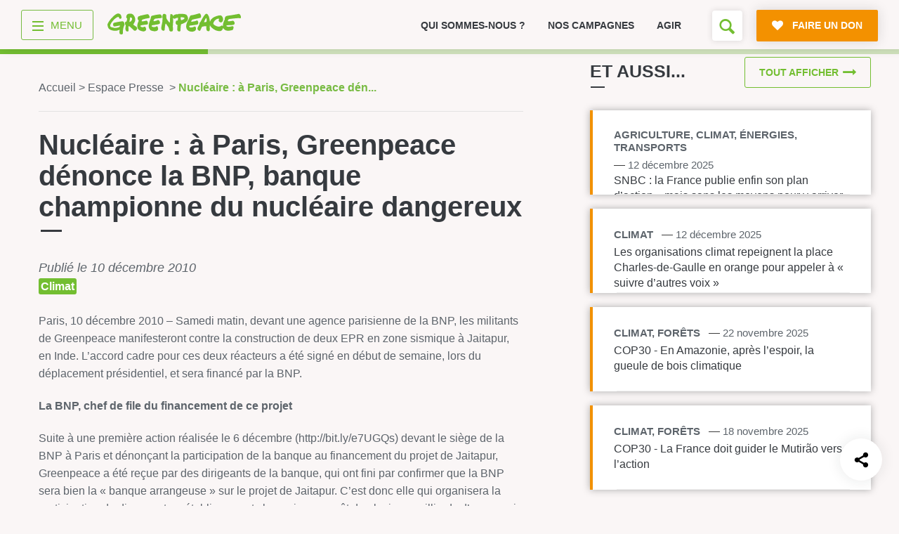

--- FILE ---
content_type: text/html; charset=UTF-8
request_url: https://www.greenpeace.fr/espace-presse/nucleaire-a-paris-greenpeace-denonce-la-bnp-banque-championne-du-nucleaire-dangereux/
body_size: 18773
content:
<!doctype html>
<html lang="fr">

	<head>
		<meta charset="UTF-8" />

		<title>Nucléaire : à Paris, Greenpeace dénonce la BNP, banque championne du nucléaire dangereux - Espace Presse Greenpeace France</title>

		<meta name="viewport" content="width=device-width, initial-scale=1.0">
		<meta name="robots" content="max-snippet:-1, max-image-preview:large, max-video-preview:-1" />
		<meta name="format-detection" content="telephone=no">
		<meta http-equiv="X-UA-Compatible" content="IE=10; IE=9; IE=EDGE" />

		
<link rel="apple-touch-icon-precomposed" sizes="16x16" href="https://cdn.greenpeace.fr/images/favicons/gp-round-16x16.png">
<link rel="apple-touch-icon-precomposed" sizes="32x32" href="https://cdn.greenpeace.fr/images/favicons/gp-round-32x32.png">
<link rel="apple-touch-icon-precomposed" sizes="180x180" href="https://cdn.greenpeace.fr/images/favicons/gp-round-180x180.png">
<link rel="apple-touch-icon-precomposed" sizes="192x192" href="https://cdn.greenpeace.fr/images/favicons/gp-round-192x192.png">
<link rel="icon" sizes="180x180" href="https://cdn.greenpeace.fr/images/favicons/gp-round-180x180.png">
<link rel="icon" sizes="192x192" href="https://cdn.greenpeace.fr/images/favicons/gp-round-192x192.png">
<link rel="shortcut icon" href="https://cdn.greenpeace.fr/images/favicons/gp-round-32x32.png">
<link rel="icon" type="image/png" sizes="32x32" href="https://cdn.greenpeace.fr/images/favicons/gp-round-32x32.png">


		<meta name="theme-color" content="#73BE31">
		<meta name="msapplication-navbutton-color" content="#73BE31">
		<meta name="apple-mobile-web-app-status-bar-style" content="#73BE31">

					<meta name="twitter:image" content="https://www.greenpeace.fr/wp-content/themes/greenpeace-theme/assets/pictures/default-twitter-thumb.jpg" />
		

		<meta property="fb:pages" content="39435457457" />

		
		<link rel="stylesheet" href="https://cdn.greenpeace.fr/fonts/greenpeace-sans-bold.css" type="text/css"/>

		<meta name='robots' content='index, follow, max-image-preview:large, max-snippet:-1, max-video-preview:-1' />
<script>
window.Env = "Production";
</script><script>(function(w,d,s,l,i){w[l]=w[l]||[];w[l].push({'gtm.start':
new Date().getTime(),event:'gtm.js'});var f=d.getElementsByTagName(s)[0],
j=d.createElement(s),dl=l!='dataLayer'?'&l='+l:'';j.async=true;j.src=
'https://www.googletagmanager.com/gtm.js?id='+i+dl;f.parentNode.insertBefore(j,f);
})(window,document,'script','dataLayer','GTM-NCVXWCZ3');</script>
	<!-- This site is optimized with the Yoast SEO plugin v23.4 - https://yoast.com/wordpress/plugins/seo/ -->
	<link rel="canonical" href="https://www.greenpeace.fr/espace-presse/nucleaire-a-paris-greenpeace-denonce-la-bnp-banque-championne-du-nucleaire-dangereux/" />
	<meta property="og:locale" content="fr_FR" />
	<meta property="og:type" content="article" />
	<meta property="og:title" content="Nucléaire : à Paris, Greenpeace dénonce la BNP, banque championne du nucléaire dangereux" />
	<meta property="og:description" content="Paris, 10 décembre 2010 – Samedi matin, devant une agence parisienne de la BNP, les militants de Greenpeace manifesteront contre la construction de deux EPR en zone sismique à Jaitapur, en Inde. L&rsquo;accord cadre pour ces deux réacteurs a été signé en début de semaine, lors du déplacement présidentiel, et sera financé par la BNP. [&hellip;]" />
	<meta property="og:url" content="https://www.greenpeace.fr/espace-presse/nucleaire-a-paris-greenpeace-denonce-la-bnp-banque-championne-du-nucleaire-dangereux/" />
	<meta property="og:site_name" content="Greenpeace France" />
	<meta property="og:image" content="https://cdn.greenpeace.fr/site/uploads/2023/05/social-default.jpg" />
	<meta property="og:image:width" content="1920" />
	<meta property="og:image:height" content="1200" />
	<meta property="og:image:type" content="image/jpeg" />
	<meta name="twitter:card" content="summary_large_image" />
	<meta name="twitter:image" content="https://cdn.greenpeace.fr/site/uploads/2023/05/social-default.jpg?_v=792553" />
	<meta name="twitter:label1" content="Durée de lecture estimée" />
	<meta name="twitter:data1" content="3 minutes" />
	<script type="application/ld+json" class="yoast-schema-graph">{"@context":"https://schema.org","@graph":[{"@type":"WebPage","@id":"https://www.greenpeace.fr/espace-presse/nucleaire-a-paris-greenpeace-denonce-la-bnp-banque-championne-du-nucleaire-dangereux/","url":"https://www.greenpeace.fr/espace-presse/nucleaire-a-paris-greenpeace-denonce-la-bnp-banque-championne-du-nucleaire-dangereux/","name":"Nucléaire : à Paris, Greenpeace dénonce la BNP, banque championne du nucléaire dangereux - Greenpeace France","isPartOf":{"@id":"https://www.greenpeace.fr/#website"},"datePublished":"2010-12-10T09:14:34+00:00","dateModified":"2010-12-10T09:14:34+00:00","breadcrumb":{"@id":"https://www.greenpeace.fr/espace-presse/nucleaire-a-paris-greenpeace-denonce-la-bnp-banque-championne-du-nucleaire-dangereux/#breadcrumb"},"inLanguage":"fr-FR","potentialAction":[{"@type":"ReadAction","target":["https://www.greenpeace.fr/espace-presse/nucleaire-a-paris-greenpeace-denonce-la-bnp-banque-championne-du-nucleaire-dangereux/"]}]},{"@type":"BreadcrumbList","@id":"https://www.greenpeace.fr/espace-presse/nucleaire-a-paris-greenpeace-denonce-la-bnp-banque-championne-du-nucleaire-dangereux/#breadcrumb","itemListElement":[{"@type":"ListItem","position":1,"name":"Accueil","item":"https://www.greenpeace.fr/"},{"@type":"ListItem","position":2,"name":"Communiqués de presse","item":"https://www.greenpeace.fr/press_release/"},{"@type":"ListItem","position":3,"name":"Nucléaire : à Paris, Greenpeace dénonce la BNP, banque championne du nucléaire dangereux"}]},{"@type":"WebSite","@id":"https://www.greenpeace.fr/#website","url":"https://www.greenpeace.fr/","name":"Greenpeace France","description":"Rejoignez le mouvement","potentialAction":[{"@type":"SearchAction","target":{"@type":"EntryPoint","urlTemplate":"https://www.greenpeace.fr/?s={search_term_string}"},"query-input":{"@type":"PropertyValueSpecification","valueRequired":true,"valueName":"search_term_string"}}],"inLanguage":"fr-FR"}]}</script>
	<!-- / Yoast SEO plugin. -->


<link rel='dns-prefetch' href='//cdn.greenpeace.fr' />
<link rel='dns-prefetch' href='//don.greenpeace.fr' />
<link rel='stylesheet' id='wp-block-library-css' href='https://www.greenpeace.fr/wp-includes/css/dist/block-library/style.min.css' type='text/css' media='all' />
<style id='elasticpress-related-posts-style-inline-css' type='text/css'>
.editor-styles-wrapper .wp-block-elasticpress-related-posts ul,.wp-block-elasticpress-related-posts ul{list-style-type:none;padding:0}.editor-styles-wrapper .wp-block-elasticpress-related-posts ul li a>div{display:inline}

</style>
<style id='classic-theme-styles-inline-css' type='text/css'>
/*! This file is auto-generated */
.wp-block-button__link{color:#fff;background-color:#32373c;border-radius:9999px;box-shadow:none;text-decoration:none;padding:calc(.667em + 2px) calc(1.333em + 2px);font-size:1.125em}.wp-block-file__button{background:#32373c;color:#fff;text-decoration:none}
</style>
<style id='global-styles-inline-css' type='text/css'>
:root{--wp--preset--aspect-ratio--square: 1;--wp--preset--aspect-ratio--4-3: 4/3;--wp--preset--aspect-ratio--3-4: 3/4;--wp--preset--aspect-ratio--3-2: 3/2;--wp--preset--aspect-ratio--2-3: 2/3;--wp--preset--aspect-ratio--16-9: 16/9;--wp--preset--aspect-ratio--9-16: 9/16;--wp--preset--color--black: #000000;--wp--preset--color--cyan-bluish-gray: #abb8c3;--wp--preset--color--white: #ffffff;--wp--preset--color--pale-pink: #f78da7;--wp--preset--color--vivid-red: #cf2e2e;--wp--preset--color--luminous-vivid-orange: #ff6900;--wp--preset--color--luminous-vivid-amber: #fcb900;--wp--preset--color--light-green-cyan: #7bdcb5;--wp--preset--color--vivid-green-cyan: #00d084;--wp--preset--color--pale-cyan-blue: #8ed1fc;--wp--preset--color--vivid-cyan-blue: #0693e3;--wp--preset--color--vivid-purple: #9b51e0;--wp--preset--gradient--vivid-cyan-blue-to-vivid-purple: linear-gradient(135deg,rgba(6,147,227,1) 0%,rgb(155,81,224) 100%);--wp--preset--gradient--light-green-cyan-to-vivid-green-cyan: linear-gradient(135deg,rgb(122,220,180) 0%,rgb(0,208,130) 100%);--wp--preset--gradient--luminous-vivid-amber-to-luminous-vivid-orange: linear-gradient(135deg,rgba(252,185,0,1) 0%,rgba(255,105,0,1) 100%);--wp--preset--gradient--luminous-vivid-orange-to-vivid-red: linear-gradient(135deg,rgba(255,105,0,1) 0%,rgb(207,46,46) 100%);--wp--preset--gradient--very-light-gray-to-cyan-bluish-gray: linear-gradient(135deg,rgb(238,238,238) 0%,rgb(169,184,195) 100%);--wp--preset--gradient--cool-to-warm-spectrum: linear-gradient(135deg,rgb(74,234,220) 0%,rgb(151,120,209) 20%,rgb(207,42,186) 40%,rgb(238,44,130) 60%,rgb(251,105,98) 80%,rgb(254,248,76) 100%);--wp--preset--gradient--blush-light-purple: linear-gradient(135deg,rgb(255,206,236) 0%,rgb(152,150,240) 100%);--wp--preset--gradient--blush-bordeaux: linear-gradient(135deg,rgb(254,205,165) 0%,rgb(254,45,45) 50%,rgb(107,0,62) 100%);--wp--preset--gradient--luminous-dusk: linear-gradient(135deg,rgb(255,203,112) 0%,rgb(199,81,192) 50%,rgb(65,88,208) 100%);--wp--preset--gradient--pale-ocean: linear-gradient(135deg,rgb(255,245,203) 0%,rgb(182,227,212) 50%,rgb(51,167,181) 100%);--wp--preset--gradient--electric-grass: linear-gradient(135deg,rgb(202,248,128) 0%,rgb(113,206,126) 100%);--wp--preset--gradient--midnight: linear-gradient(135deg,rgb(2,3,129) 0%,rgb(40,116,252) 100%);--wp--preset--font-size--small: 13px;--wp--preset--font-size--medium: 20px;--wp--preset--font-size--large: 36px;--wp--preset--font-size--x-large: 42px;--wp--preset--spacing--20: 0.44rem;--wp--preset--spacing--30: 0.67rem;--wp--preset--spacing--40: 1rem;--wp--preset--spacing--50: 1.5rem;--wp--preset--spacing--60: 2.25rem;--wp--preset--spacing--70: 3.38rem;--wp--preset--spacing--80: 5.06rem;--wp--preset--shadow--natural: 6px 6px 9px rgba(0, 0, 0, 0.2);--wp--preset--shadow--deep: 12px 12px 50px rgba(0, 0, 0, 0.4);--wp--preset--shadow--sharp: 6px 6px 0px rgba(0, 0, 0, 0.2);--wp--preset--shadow--outlined: 6px 6px 0px -3px rgba(255, 255, 255, 1), 6px 6px rgba(0, 0, 0, 1);--wp--preset--shadow--crisp: 6px 6px 0px rgba(0, 0, 0, 1);}:where(.is-layout-flex){gap: 0.5em;}:where(.is-layout-grid){gap: 0.5em;}body .is-layout-flex{display: flex;}.is-layout-flex{flex-wrap: wrap;align-items: center;}.is-layout-flex > :is(*, div){margin: 0;}body .is-layout-grid{display: grid;}.is-layout-grid > :is(*, div){margin: 0;}:where(.wp-block-columns.is-layout-flex){gap: 2em;}:where(.wp-block-columns.is-layout-grid){gap: 2em;}:where(.wp-block-post-template.is-layout-flex){gap: 1.25em;}:where(.wp-block-post-template.is-layout-grid){gap: 1.25em;}.has-black-color{color: var(--wp--preset--color--black) !important;}.has-cyan-bluish-gray-color{color: var(--wp--preset--color--cyan-bluish-gray) !important;}.has-white-color{color: var(--wp--preset--color--white) !important;}.has-pale-pink-color{color: var(--wp--preset--color--pale-pink) !important;}.has-vivid-red-color{color: var(--wp--preset--color--vivid-red) !important;}.has-luminous-vivid-orange-color{color: var(--wp--preset--color--luminous-vivid-orange) !important;}.has-luminous-vivid-amber-color{color: var(--wp--preset--color--luminous-vivid-amber) !important;}.has-light-green-cyan-color{color: var(--wp--preset--color--light-green-cyan) !important;}.has-vivid-green-cyan-color{color: var(--wp--preset--color--vivid-green-cyan) !important;}.has-pale-cyan-blue-color{color: var(--wp--preset--color--pale-cyan-blue) !important;}.has-vivid-cyan-blue-color{color: var(--wp--preset--color--vivid-cyan-blue) !important;}.has-vivid-purple-color{color: var(--wp--preset--color--vivid-purple) !important;}.has-black-background-color{background-color: var(--wp--preset--color--black) !important;}.has-cyan-bluish-gray-background-color{background-color: var(--wp--preset--color--cyan-bluish-gray) !important;}.has-white-background-color{background-color: var(--wp--preset--color--white) !important;}.has-pale-pink-background-color{background-color: var(--wp--preset--color--pale-pink) !important;}.has-vivid-red-background-color{background-color: var(--wp--preset--color--vivid-red) !important;}.has-luminous-vivid-orange-background-color{background-color: var(--wp--preset--color--luminous-vivid-orange) !important;}.has-luminous-vivid-amber-background-color{background-color: var(--wp--preset--color--luminous-vivid-amber) !important;}.has-light-green-cyan-background-color{background-color: var(--wp--preset--color--light-green-cyan) !important;}.has-vivid-green-cyan-background-color{background-color: var(--wp--preset--color--vivid-green-cyan) !important;}.has-pale-cyan-blue-background-color{background-color: var(--wp--preset--color--pale-cyan-blue) !important;}.has-vivid-cyan-blue-background-color{background-color: var(--wp--preset--color--vivid-cyan-blue) !important;}.has-vivid-purple-background-color{background-color: var(--wp--preset--color--vivid-purple) !important;}.has-black-border-color{border-color: var(--wp--preset--color--black) !important;}.has-cyan-bluish-gray-border-color{border-color: var(--wp--preset--color--cyan-bluish-gray) !important;}.has-white-border-color{border-color: var(--wp--preset--color--white) !important;}.has-pale-pink-border-color{border-color: var(--wp--preset--color--pale-pink) !important;}.has-vivid-red-border-color{border-color: var(--wp--preset--color--vivid-red) !important;}.has-luminous-vivid-orange-border-color{border-color: var(--wp--preset--color--luminous-vivid-orange) !important;}.has-luminous-vivid-amber-border-color{border-color: var(--wp--preset--color--luminous-vivid-amber) !important;}.has-light-green-cyan-border-color{border-color: var(--wp--preset--color--light-green-cyan) !important;}.has-vivid-green-cyan-border-color{border-color: var(--wp--preset--color--vivid-green-cyan) !important;}.has-pale-cyan-blue-border-color{border-color: var(--wp--preset--color--pale-cyan-blue) !important;}.has-vivid-cyan-blue-border-color{border-color: var(--wp--preset--color--vivid-cyan-blue) !important;}.has-vivid-purple-border-color{border-color: var(--wp--preset--color--vivid-purple) !important;}.has-vivid-cyan-blue-to-vivid-purple-gradient-background{background: var(--wp--preset--gradient--vivid-cyan-blue-to-vivid-purple) !important;}.has-light-green-cyan-to-vivid-green-cyan-gradient-background{background: var(--wp--preset--gradient--light-green-cyan-to-vivid-green-cyan) !important;}.has-luminous-vivid-amber-to-luminous-vivid-orange-gradient-background{background: var(--wp--preset--gradient--luminous-vivid-amber-to-luminous-vivid-orange) !important;}.has-luminous-vivid-orange-to-vivid-red-gradient-background{background: var(--wp--preset--gradient--luminous-vivid-orange-to-vivid-red) !important;}.has-very-light-gray-to-cyan-bluish-gray-gradient-background{background: var(--wp--preset--gradient--very-light-gray-to-cyan-bluish-gray) !important;}.has-cool-to-warm-spectrum-gradient-background{background: var(--wp--preset--gradient--cool-to-warm-spectrum) !important;}.has-blush-light-purple-gradient-background{background: var(--wp--preset--gradient--blush-light-purple) !important;}.has-blush-bordeaux-gradient-background{background: var(--wp--preset--gradient--blush-bordeaux) !important;}.has-luminous-dusk-gradient-background{background: var(--wp--preset--gradient--luminous-dusk) !important;}.has-pale-ocean-gradient-background{background: var(--wp--preset--gradient--pale-ocean) !important;}.has-electric-grass-gradient-background{background: var(--wp--preset--gradient--electric-grass) !important;}.has-midnight-gradient-background{background: var(--wp--preset--gradient--midnight) !important;}.has-small-font-size{font-size: var(--wp--preset--font-size--small) !important;}.has-medium-font-size{font-size: var(--wp--preset--font-size--medium) !important;}.has-large-font-size{font-size: var(--wp--preset--font-size--large) !important;}.has-x-large-font-size{font-size: var(--wp--preset--font-size--x-large) !important;}
:where(.wp-block-post-template.is-layout-flex){gap: 1.25em;}:where(.wp-block-post-template.is-layout-grid){gap: 1.25em;}
:where(.wp-block-columns.is-layout-flex){gap: 2em;}:where(.wp-block-columns.is-layout-grid){gap: 2em;}
:root :where(.wp-block-pullquote){font-size: 1.5em;line-height: 1.6;}
</style>
<link rel='stylesheet' id='main-styles-css' href='https://www.greenpeace.fr/wp-content/themes/greenpeace-theme/dist/index.bundle.css' type='text/css' media='all' />
<link rel='stylesheet' id='elasticpress-facets-css' href='https://www.greenpeace.fr/wp-content/plugins/elasticpress/dist/css/facets-styles.css' type='text/css' media='all' />
<script type="text/javascript" src="https://cdn.greenpeace.fr/js/global/main.min.js" id="gpf-js"></script>
<script type="text/javascript" src="https://www.greenpeace.fr/wp-includes/js/jquery/jquery.min.js" id="jquery-core-js"></script>
<script type="text/javascript" src="https://www.greenpeace.fr/wp-includes/js/jquery/jquery-migrate.min.js" id="jquery-migrate-js"></script>
<link rel="https://api.w.org/" href="https://www.greenpeace.fr/wp-json/" /><link rel="alternate" title="oEmbed (JSON)" type="application/json+oembed" href="https://www.greenpeace.fr/wp-json/oembed/1.0/embed?url=https%3A%2F%2Fwww.greenpeace.fr%2Fespace-presse%2Fnucleaire-a-paris-greenpeace-denonce-la-bnp-banque-championne-du-nucleaire-dangereux%2F" />
<link rel="alternate" title="oEmbed (XML)" type="text/xml+oembed" href="https://www.greenpeace.fr/wp-json/oembed/1.0/embed?url=https%3A%2F%2Fwww.greenpeace.fr%2Fespace-presse%2Fnucleaire-a-paris-greenpeace-denonce-la-bnp-banque-championne-du-nucleaire-dangereux%2F&#038;format=xml" />
<meta name="facebook-domain-verification" content="f0puvwtj21pevifa200cu0l7wqe1vq" />
<meta name="p:domain_verify" content="51538d826e096214463607a3a35f1d2a"/>
<link rel="amphtml" href="https://www.greenpeace.fr/espace-presse/nucleaire-a-paris-greenpeace-denonce-la-bnp-banque-championne-du-nucleaire-dangereux/?amp=1" />		<style type="text/css" id="wp-custom-css">
			@media (max-width: 540px){
header .top-level-2-box {
	height: 60px !important;
}	

.no-top-menu-main-links header .top-level-2-box {
    height: 0px !important;
}


}
			</style>
		

	</head>



	<body class="press_release-template-default single single-press_release postid-7933 no-top-menu-1"
		  data-analytics="type-press topic-pr theme-climat"
		  data-bb-nav_template="Espace Presse"
		  data-bb-nav_category_1="Nucléaire : à Paris, Greenpeace dénonce la BNP, banque championne du nucléaire dangereux"
		  data-bb-nav_category_2=""
		  >
		<!-- Google Tag Manager (noscript) -->
<noscript><iframe src="https://www.googletagmanager.com/ns.html?id=GTM-NCVXWCZ3"
height="0" width="0" style="display:none;visibility:hidden"></iframe></noscript>
<!-- End Google Tag Manager (noscript) -->

		<div class="skip-links">
			<ul>
				<li><a href="#main-navigation">Aller au menu</a></li>
				<li><a href="#main-content">Aller au contenu principal</a></li>
				<li><a href="#header-search">Faire une recherche sur le site</a></li>
			</ul>
		</div>

		<div id="wrapper">

							

<header class="main-header">

	<div class="container top-level-2-box">
		<div class="top-level-2 clearfix">
			<div class="nav-box">
				<div class="nav-wrapper">
										<a href="#" title="menu" class="menu-btn">
    <div class="menu-toggle-wrapper">
        <div id="menu-toggle-top"></div>
        <div id="menu-toggle"></div>
        <div id="menu-toggle-bottom"></div>
    </div>
    <span class="menu-label">menu</span>
</a>

					

										<div class="logo-box">
						<a href="https://www.greenpeace.fr/" data-bb="clic_menu" data-bb-position="header" data-bb-event-label="logo Greenpeace">
							<span class="logo"><span class="sr-only">Greenpeace</span></span>
						</a>
					</div>
									</div>
			</div>

			<div class="small-menu-box">
								<div class="swiper-container swiper-container-mob">
    <ul class="small-menu swiper-wrapper">
            <li class=" swiper-slide">
            <a href="https://www.greenpeace.fr/connaitre-greenpeace/" data-bb="clic_menu" data-bb-position="header" data-bb-event-label="Qui sommes-nous ?">
                Qui sommes-nous ?
            </a>
        </li>
            <li class=" swiper-slide">
            <a href="https://www.greenpeace.fr/nos-campagnes/" data-bb="clic_menu" data-bb-position="header" data-bb-event-label="Nos campagnes">
                Nos campagnes
            </a>
        </li>
            <li class=" swiper-slide">
            <a href="https://www.greenpeace.fr/agir/" data-bb="clic_menu" data-bb-position="header" data-bb-event-label="Agir">
                Agir
            </a>
        </li>
        </ul>
    <div class="slide-pagination"></div>
</div>
				
				<div class="right-box" id="header-search">
																<div class="search-box">
    <!--
         <form action="https://www.greenpeace.fr" class="form-search" data-bb="search">
         <div class="field-wrap">
         <h2 class="search-field-label-mobile">Vous cherchez quelque chose ?</h2>
         <input name="s" type="text" placeholder="" class="search-field" autofocus />

         <span class="big-placeholder">
         Rechercher ...
         </span>

         <button type="submit" class="search-btn icon-search"><span class="sr-only">Rechercher</span></button>
         <button type="submit" class="btn icon-search secondary-btn search-field-btn-mobile" >Rechercher</button>
         </div>
         </form>
    -->

    <button class="open-search-form icon-search" aria-label="Formulaire de recherche"></button>

</div>

										
										<a href="https://don.greenpeace.fr/pour-un-futur-durable-ensemble/" class="btn primary-btn icon-heart donate-link rgive-button"
   data-bb="clic_cta_action" data-bb-event-label="faire un don">
    <span>
        Faire un don
    </span>
</a>

									</div>
			</div>
		</div>
	</div>

</header>



<nav id="main-navigation">

	<div class="container clearfix">

		<div class="navigation-box navigation-box--v2 on-big-tablets">

					            <ul class="menu-column">

                                                            <li class="menu-box">
                            <a href="https://www.greenpeace.fr/" class="menu-category"  data-bb="clic_menu" data-bb-position="header" data-bb-event-label="Accueil">Accueil</a>

                                                    </li>
                                            <li class="menu-box">
                            <a href="https://www.greenpeace.fr/connaitre-greenpeace/" class="menu-category"  data-bb="clic_menu" data-bb-position="header" data-bb-event-label="Découvrir">Découvrir</a>

                                                            <div class="sub-menu">
                                    <ul>
                                                                                    <li><a href="https://www.greenpeace.fr/connaitre-greenpeace/mission/" class="menu-item menu-item-type-post_type menu-item-object-page menu-item-772999"  data-bb="clic_menu" data-bb-position="header" data-bb-event-label="Mission">Mission</a></li>
                                                                                    <li><a href="https://www.greenpeace.fr/connaitre-greenpeace/valeurs/" class="menu-item menu-item-type-post_type menu-item-object-page menu-item-773006"  data-bb="clic_menu" data-bb-position="header" data-bb-event-label="Valeurs">Valeurs</a></li>
                                                                                    <li><a href="https://www.greenpeace.fr/connaitre-greenpeace/methode/" class="menu-item menu-item-type-post_type menu-item-object-page menu-item-773005"  data-bb="clic_menu" data-bb-position="header" data-bb-event-label="Méthode">Méthode</a></li>
                                                                                    <li><a href="https://www.greenpeace.fr/connaitre-greenpeace/transparence-financiere/" class="menu-item menu-item-type-post_type menu-item-object-page menu-item-773001"  data-bb="clic_menu" data-bb-position="header" data-bb-event-label="Transparence financière">Transparence financière</a></li>
                                                                                    <li><a href="https://www.greenpeace.fr/connaitre-greenpeace/vie-associative/" class="menu-item menu-item-type-post_type menu-item-object-page menu-item-773002"  data-bb="clic_menu" data-bb-position="header" data-bb-event-label="Fonctionnement">Fonctionnement</a></li>
                                                                                    <li><a href="https://www.greenpeace.fr/connaitre-greenpeace/historique/" class="menu-item menu-item-type-post_type menu-item-object-page menu-item-773003"  data-bb="clic_menu" data-bb-position="header" data-bb-event-label="Histoire &amp; victoires">Histoire & victoires</a></li>
                                                                                    <li><a href="https://www.greenpeace.fr/connaitre-greenpeace/bateaux-greenpeace/" class="menu-item menu-item-type-post_type menu-item-object-page menu-item-773004"  data-bb="clic_menu" data-bb-position="header" data-bb-event-label="Nos bateaux">Nos bateaux</a></li>
                                                                            </ul>
                                </div>
                                                    </li>
                    
                
            </ul>
        
    				            <ul class="menu-column">

                                                            <li class="menu-box">
                            <a href="https://www.greenpeace.fr/nos-campagnes/" class="menu-category"  data-bb="clic_menu" data-bb-position="header" data-bb-event-label="S’informer">S’informer</a>

                                                            <div class="sub-menu">
                                    <ul>
                                                                                    <li><a href="https://www.greenpeace.fr/economie-social/" class="menu-item menu-item-type-post_type menu-item-object-thematic menu-item-773531"  data-bb="clic_menu" data-bb-position="header" data-bb-event-label="Économie et social">Économie et social</a></li>
                                                                                    <li><a href="https://www.greenpeace.fr/dereglement-climatique/" class="menu-item menu-item-type-post_type menu-item-object-thematic menu-item-773529"  data-bb="clic_menu" data-bb-position="header" data-bb-event-label="Climat">Climat</a></li>
                                                                                    <li><a href="https://www.greenpeace.fr/energies/" class="menu-item menu-item-type-post_type menu-item-object-thematic menu-item-773532"  data-bb="clic_menu" data-bb-position="header" data-bb-event-label="Énergies">Énergies</a></li>
                                                                                    <li><a href="https://www.greenpeace.fr/agriculture-ecologique/" class="menu-item menu-item-type-post_type menu-item-object-thematic menu-item-773528"  data-bb="clic_menu" data-bb-position="header" data-bb-event-label="Agriculture">Agriculture</a></li>
                                                                                    <li><a href="https://www.greenpeace.fr/deforestation/" class="menu-item menu-item-type-post_type menu-item-object-thematic menu-item-773530"  data-bb="clic_menu" data-bb-position="header" data-bb-event-label="Forêts">Forêts</a></li>
                                                                                    <li><a href="https://www.greenpeace.fr/protection-des-oceans/" class="menu-item menu-item-type-post_type menu-item-object-thematic menu-item-773012"  data-bb="clic_menu" data-bb-position="header" data-bb-event-label="Océans">Océans</a></li>
                                                                                    <li><a href="https://www.greenpeace.fr/transports/" class="menu-item menu-item-type-post_type menu-item-object-thematic menu-item-773535"  data-bb="clic_menu" data-bb-position="header" data-bb-event-label="Transports">Transports</a></li>
                                                                                    <li><a href="https://www.greenpeace.fr/paix-et-justice/" class="menu-item menu-item-type-post_type menu-item-object-thematic menu-item-773534"  data-bb="clic_menu" data-bb-position="header" data-bb-event-label="Paix et justice">Paix et justice</a></li>
                                                                                    <li><a href="/?s=&type=post_news&date=1" class="menu-item menu-item-type-custom menu-item-object-custom menu-item-773014"  data-bb="clic_menu" data-bb-position="header" data-bb-event-label="Toutes nos actus">Toutes nos actus</a></li>
                                                                                    <li><a href="/?s=&type=press_release" class="menu-item menu-item-type-custom menu-item-object-custom menu-item-773015"  data-bb="clic_menu" data-bb-position="header" data-bb-event-label="Tous nos communiqués de presse">Tous nos communiqués de presse</a></li>
                                                                                    <li><a href="https://www.greenpeace.fr/publications-rapports-scientifiques/" class="menu-item menu-item-type-post_type menu-item-object-page menu-item-773016"  data-bb="clic_menu" data-bb-position="header" data-bb-event-label="Tous nos rapports">Tous nos rapports</a></li>
                                                                                    <li><a href="/campagnes" class="menu-item menu-item-type-custom menu-item-object-custom menu-item-773017"  data-bb="clic_menu" data-bb-position="header" data-bb-event-label="Toutes nos campagnes">Toutes nos campagnes</a></li>
                                                                            </ul>
                                </div>
                                                    </li>
                    
                
            </ul>
        
    				            <ul class="menu-column">

                                                            <li class="menu-box">
                            <a href="https://www.greenpeace.fr/agir/" class="menu-category"  data-bb="clic_menu" data-bb-position="header" data-bb-event-label="Agir">Agir</a>

                                                            <div class="sub-menu">
                                    <ul>
                                                                                    <li><a href="https://www.greenpeace.fr/agir/abonnement-newsletter/" class="menu-item menu-item-type-post_type menu-item-object-page menu-item-773019"  data-bb="clic_menu" data-bb-position="header" data-bb-event-label="S’abonner à la newsletter">S’abonner à la newsletter</a></li>
                                                                                    <li><a href="https://www.greenpeace.fr/agir/suivre-reseaux-sociaux/" class="menu-item menu-item-type-post_type menu-item-object-page menu-item-773020"  data-bb="clic_menu" data-bb-position="header" data-bb-event-label="Nous suivre sur les réseaux sociaux">Nous suivre sur les réseaux sociaux</a></li>
                                                                                    <li><a href="https://www.greenpeace.fr/nos-campagnes/" class="menu-item menu-item-type-post_type menu-item-object-campaign menu-item-773021"  data-bb="clic_menu" data-bb-position="header" data-bb-event-label="Signer nos pétitions">Signer nos pétitions</a></li>
                                                                                    <li><a href="https://www.greenpeace.fr/agir/" class="menu-item menu-item-type-post_type menu-item-object-page menu-item-773022"  data-bb="clic_menu" data-bb-position="header" data-bb-event-label="Agir au quotidien">Agir au quotidien</a></li>
                                                                                    <li><a href="https://don.greenpeace.fr/" class="menu-item menu-item-type-custom menu-item-object-custom menu-item-773023"  data-bb="clic_menu" data-bb-position="header" data-bb-event-label="Faire un don">Faire un don</a></li>
                                                                                    <li><a href="https://www.greenpeace.fr/legs-donation-assurance-vie/" class="menu-item menu-item-type-post_type menu-item-object-page menu-item-773024"  data-bb="clic_menu" data-bb-position="header" data-bb-event-label="Faire un legs à notre association">Faire un legs à notre association</a></li>
                                                                                    <li><a href="https://www.greenpeace.fr/philanthropie/" class="menu-item menu-item-type-post_type menu-item-object-page menu-item-773025"  data-bb="clic_menu" data-bb-position="header" data-bb-event-label="Philanthropie et mécénat">Philanthropie et mécénat</a></li>
                                                                                    <li><a href="/groupes-locaux/" class="menu-item menu-item-type-custom menu-item-object-custom menu-item-773114"  data-bb="clic_menu" data-bb-position="header" data-bb-event-label="Devenir bénévole">Devenir bénévole</a></li>
                                                                            </ul>
                                </div>
                                                    </li>
                    
                
            </ul>
        
    				            <ul class="menu-column">

                                                            <li class="menu-box">
                            <a href="https://www.greenpeace.fr/contact/" class="menu-category"  data-bb="clic_menu" data-bb-position="header" data-bb-event-label="Vos questions sur …">Vos questions sur …</a>

                                                            <div class="sub-menu">
                                    <ul>
                                                                                    <li><a href="/?s=&type=faq&taxo_name=topic&taxo_value=ra" class="menu-item menu-item-type-custom menu-item-object-custom menu-item-773032"  data-bb="clic_menu" data-bb-position="header" data-bb-event-label="L’adhésion">L’adhésion</a></li>
                                                                                    <li><a href="/?s=&type=faq&taxo_name=topic&taxo_value=rh" class="menu-item menu-item-type-custom menu-item-object-custom menu-item-773033"  data-bb="clic_menu" data-bb-position="header" data-bb-event-label="Le recrutement">Le recrutement</a></li>
                                                                                    <li><a href="/?s=&type=faq&taxo_name=topic&taxo_value=bv" class="menu-item menu-item-type-custom menu-item-object-custom menu-item-773034"  data-bb="clic_menu" data-bb-position="header" data-bb-event-label="Le bénévolat">Le bénévolat</a></li>
                                                                                    <li><a href="/?s=&type=faq&taxo_name=topic&taxo_value=gp" class="menu-item menu-item-type-custom menu-item-object-custom menu-item-773035"  data-bb="clic_menu" data-bb-position="header" data-bb-event-label="Greenpeace">Greenpeace</a></li>
                                                                                    <li><a href="/?s=&type=faq&taxo_name=topic&taxo_value=ca" class="menu-item menu-item-type-custom menu-item-object-custom menu-item-773036"  data-bb="clic_menu" data-bb-position="header" data-bb-event-label="Nos campagnes">Nos campagnes</a></li>
                                                                                    <li><a href="https://www.greenpeace.fr/contact/" class="menu-item menu-item-type-post_type menu-item-object-page menu-item-773037"  data-bb="clic_menu" data-bb-position="header" data-bb-event-label="Nous contacter">Nous contacter</a></li>
                                                                            </ul>
                                </div>
                                                    </li>
                    
                
            </ul>
        
    				            <ul class="menu-column">

                                                            <li class="menu-box">
                            <a href="https://www.greenpeace.fr/groupes-locaux/" class="menu-category"  data-bb="clic_menu" data-bb-position="header" data-bb-event-label="Groupes locaux">Groupes locaux</a>

                                                            <div class="sub-menu">
                                    <ul>
                                                                                    <li><a href="https://www.greenpeace.fr/groupes-locaux/carte-groupes-locaux/" class="menu-item menu-item-type-post_type menu-item-object-page menu-item-773028"  data-bb="clic_menu" data-bb-position="header" data-bb-event-label="Carte des groupes locaux">Carte des groupes locaux</a></li>
                                                                                    <li><a href="https://www.greenpeace.fr/groupes-locaux/notre-offre-d-implication/" class="menu-item menu-item-type-post_type menu-item-object-page menu-item-773029"  data-bb="clic_menu" data-bb-position="header" data-bb-event-label="Offre d’implication">Offre d’implication</a></li>
                                                                            </ul>
                                </div>
                                                    </li>
                                            <li class="menu-box">
                            <a href="https://www.greenpeace.fr/espace-presse/" class="menu-category"  data-bb="clic_menu" data-bb-position="header" data-bb-event-label="Espace presse">Espace presse</a>

                                                    </li>
                                            <li class="menu-box">
                            <a href="https://emploi.greenpeace.fr/" class="menu-category"  data-bb="clic_menu" data-bb-position="header" data-bb-event-label="Espace Recrutement">Espace Recrutement</a>

                                                            <div class="sub-menu">
                                    <ul>
                                                                                    <li><a href="https://emploi.greenpeace.fr/jobs" class="menu-item menu-item-type-custom menu-item-object-custom menu-item-773040"  data-bb="clic_menu" data-bb-position="header" data-bb-event-label="Nos offres d’emploi">Nos offres d’emploi</a></li>
                                                                            </ul>
                                </div>
                                                    </li>
                    
                
            </ul>
        
    
</div>

				<div class="navigation-box on-mobile">
							<div class="menu-half">
					<div class="menu-column menu_level_1">
											<div class="menu-box">
							<a href="https://greenpeace.fr/" class="menu-category"  data-bb="clic_menu" data-bb-position="header" data-bb-event-label="Accueil">Accueil</a>
						</div>
										</div>
				</div>
							<div class="menu-half">
					<div class="menu-column menu_level_2">
											<div class="menu-box">
							<a href="/connaitre-greenpeace" class="menu-category"  data-bb="clic_menu" data-bb-position="header" data-bb-event-label="Qui sommes-nous ?">Qui sommes-nous ?</a>
						</div>
											<div class="menu-box">
							<a href="/nos-campagnes" class="menu-category"  data-bb="clic_menu" data-bb-position="header" data-bb-event-label="Nos campagnes">Nos campagnes</a>
						</div>
											<div class="menu-box">
							<a href="/agir" class="menu-category"  data-bb="clic_menu" data-bb-position="header" data-bb-event-label="Agir">Agir</a>
						</div>
										</div>
				</div>
							<div class="menu-half">
					<div class="menu-column menu_level_1">
											<div class="menu-box">
							<a href="https://www.greenpeace.fr/groupes-locaux/" class="menu-category"  data-bb="clic_menu" data-bb-position="header" data-bb-event-label="Groupes locaux">Groupes locaux</a>
						</div>
											<div class="menu-box">
							<a href="/faqs" class="menu-category"  data-bb="clic_menu" data-bb-position="header" data-bb-event-label="Faqs">Faqs</a>
						</div>
										</div>
				</div>
					</div>
	</div>
	<div class="nav-copyright"><a href="https://don.greenpeace.fr/pour-un-futur-durable-ensemble/" class="btn primary-btn icon-heart donate-link rgive-button" data-bb="clic_cta_action" data-bb-event-label="faire un don"><span>faire un don</span></a></div>
</nav>

			
						<div class="share-all">
    <i class="icon-share"></i>

    <ul>
        <li>
            <a target="_blank" href="https://www.facebook.com/sharer/sharer.php?u=https%3A%2F%2Fwww.greenpeace.fr%2Fespace-presse%2Fnucleaire-a-paris-greenpeace-denonce-la-bnp-banque-championne-du-nucleaire-dangereux%2F" class="icon-facebook" data-bb="clic_reseaux_sociaux" data-bb-event-label="facebook" title="facebook"></a>
        </li>
        <li>
            <a target="_blank" href="https://api.whatsapp.com/send?text=https%3A%2F%2Fwww.greenpeace.fr%2Fespace-presse%2Fnucleaire-a-paris-greenpeace-denonce-la-bnp-banque-championne-du-nucleaire-dangereux%2F" class="icon-whatsapp" title="Whatsapp" data-bb="clic_reseaux_sociaux" data-bb-event-label="Whatsapp">
                <span class="sr-only">
                    Partager sur Google Currents
                </span>
            </a>
        </li>

    </ul>

</div>


			
						<a href="https://don.greenpeace.fr/pour-un-futur-durable-ensemble/" class="btn primary-btn icon-heart donate-link-mobile rgive-button" data-bb="clic_cta_action" data-bb-event-label="faire un don"><span>faire un don</span></a>

			
			<main id="main-content">
				
				
			<div class="reading-progress"></div>
	

	
<div class="publication ">
  <div class="container has-slider">
		<div class="row two-in-row">
			<div class="row-item item-big ">
				<div class="row-inner">


		  <article class="boxed-content">

					<nav>
	<div class="breadcrumbs">
		<ul>
			<li><a href="https://www.greenpeace.fr">Accueil</a></li>
							<li>
					<a href="https://www.greenpeace.fr/espace-presse">Espace Presse</a>
				</li>
						<li>
				<span class="colored"> Nucléaire : à Paris, Greenpeace dén... </span>
			</li>
		</ul>
	</div>
</nav>


		

		
									<h1 class="spanlookh2 bottom-line">Nucléaire : à Paris, Greenpeace dénonce la BNP, banque championne du nucléaire dangereux</h1>
					
		
		<div class="meta">

				
				


															<time>
							<em>Publié le 10 décembre 2010</em>
						</time>
									
				
				
									
											<p><span class="mark"> <strong>Climat</strong></span></p>
									


				</div>


	<section class="accordion-box">
        
														<p>Paris, 10 décembre 2010 – Samedi matin, devant une agence parisienne de la BNP, les militants de Greenpeace manifesteront contre la construction de deux EPR en zone sismique à Jaitapur, en Inde. L&rsquo;accord cadre pour ces deux réacteurs a été signé en début de semaine, lors du déplacement présidentiel, et sera financé par la BNP.</p>
<p><b>La BNP, chef de file du financement de ce projet</b></p>
<p>Suite à une première action réalisée le 6 décembre (http://bit.ly/e7UGQs) devant le siège de la BNP à Paris et dénonçant la participation de la banque au financement du projet de Jaitapur, Greenpeace a été reçue par des dirigeants de la banque, qui ont fini par confirmer que la BNP sera bien la « banque arrangeuse » sur le projet de Jaitapur. C&rsquo;est donc elle qui organisera la participation de divers autres établissements bancaires au prêt de plusieurs milliards d&rsquo;euros qui couvrira 70 % du coût total de la transaction.</p>
<p>Or la BNP, première banque au monde à financer le nucléaire avec plus de 13,5 milliards d&rsquo;euros de transactions entre 2000 et 2009, agit aujourd&rsquo;hui complètement à l&rsquo;aveugle. Comme elle n&rsquo;aura pas à assumer le risque financier de ce type de projet, puisque c&rsquo;est l&rsquo;Etat français qui en garantit le remboursement, la banque n&rsquo;analyse pas pour le moment les risques industriels liés au projet, puisqu&rsquo;elle n&rsquo;en assume pas les conséquences financières.</p>
<p><b>Le secret bancaire brandi pour maintenir ses clients dans l&rsquo;ignorance</b></p>
<p>Sur les montants investis dans ces projets, silence radio : BNP invoque le secret bancaire, qui ne peut être levé qu&rsquo;avec l&rsquo;accord du client. Sur les aspects liés à la sûreté, la BNP se veut rassurante, garantissant qu&rsquo;elle a les moyens de faire évoluer le niveau de la sécurité en Inde en conditionnant la délivrance du prêt. Les représentants de BNP affirment travailler sur une politique de régulation de leurs investissements radioactifs, qui comprendrait notamment des études indépendantes sur les risques industriels. Mais là encore le secret bancaire a bon dos : impossible de connaître le contenu de ces études soi-disant indépendantes, ni leurs résultats. Les clients de BNP devront-ils se contenter de la parole de leur banquier quant à l&rsquo;impact des projets financés avec leur argent ?</p>
<p>« <i>Rappelons que Jaitapur n&rsquo;est qu&rsquo;un exemple de ces projets radioactifs risqués financés par la BNP. Au Brésil, la banque réfléchit au financement d&rsquo;un réacteur pré-Tchernobyl situé à Angra, à 150 km de Rio</i>, souligne Sophia Majnoni d&rsquo;Intignano. <i>La BNP se dit responsable, elle ne doit donc pas s&rsquo;impliquer dans ces projets dangereux. De même, si elle veut paraître un minimum crédible dans sa démarche de transparence, la BNP doit informer ses clients sur l&rsquo;usage qu&rsquo;elle fait de leur argent.</i> »</p>
<p><b>Jaitapur : construire des EPR sur une zone sismique, du jamais vu !</b></p>
<p>La région de Jaitapur est traversée par trois failles tectoniques. Entre 1990 et 2000, pas moins de 3 séismes se sont produits dans la région, tous d&rsquo;une magnitude supérieure à 5 sur l&rsquo;échelle de Richter. La zone de Jaitapur peut, selon la classification indienne officielle, être touchée par des séismes atteignant une magnitude de 7 sur l&rsquo;échelle de Richter. Aucun réacteur nucléaire dans le monde n&rsquo;a encore résisté à un séisme d&rsquo;une telle ampleur. L&rsquo;implantation de ces réacteurs privera 10 000 villageois, agriculteurs et pêcheurs, de leurs moyens de subsistance.</p>

									
	</section>

    

		

</article>



					</div>
			</div>
			<div class="row-item item-small sticky faq press content-press">
				<div class="row-inner">


				<section class="press inner">
		<h2 class="spanlookh3 bottom-line">ET AUSSI...</h2>
		<div class="swiper-container swiper-container-mob">
			<div class="row two-in-row swiper-wrapper">
									<div class="row-item swiper-slide publication-item">
						<a href="https://www.greenpeace.fr/espace-presse/snbc-la-france-publie-enfin-son-plan-daction-mais-sans-les-moyens-pour-y-arriver/" class="publication-inner" data-bb="clic_informations" data-bb-event-label="SNBC : la France publie enfin son plan d’action... mais sans les moyens pour y arriver" data-bb-position="communiqué">
							<p>
								<span class="theme">
																			Agriculture, Climat, Énergies, Transports
																	</span>
								&mdash;
								<time datetime="2026-01-20"> 12 décembre 2025</time>
							</p>
							<h3 class="spanlookp">
																	SNBC : la France publie enfin son plan d’action... mais sans les moyens pour y arriver
															</h3>
						</a>
					</div>
									<div class="row-item swiper-slide publication-item">
						<a href="https://www.greenpeace.fr/espace-presse/les-organisations-climat-repeignent-la-place-charles-de-gaulle-en-orange-pour-appeler-a-suivre-dautres-voix/" class="publication-inner" data-bb="clic_informations" data-bb-event-label="Les organisations climat repeignent la place Charles-de-Gaulle en orange pour appeler à « suivre d’autres voix »" data-bb-position="communiqué">
							<p>
								<span class="theme">
																			Climat
																	</span>
								&mdash;
								<time datetime="2026-01-20"> 12 décembre 2025</time>
							</p>
							<h3 class="spanlookp">
																	Les organisations climat repeignent la place Charles-de-Gaulle en orange pour appeler à « suivre d’autres voix »
															</h3>
						</a>
					</div>
									<div class="row-item swiper-slide publication-item">
						<a href="https://www.greenpeace.fr/espace-presse/cop30-en-amazonie-apres-lespoir-la-gueule-de-bois-climatique/" class="publication-inner" data-bb="clic_informations" data-bb-event-label="COP30 - En Amazonie, après l’espoir, la gueule de bois climatique" data-bb-position="communiqué">
							<p>
								<span class="theme">
																			Climat, Forêts
																	</span>
								&mdash;
								<time datetime="2026-01-20"> 22 novembre 2025</time>
							</p>
							<h3 class="spanlookp">
																	COP30 - En Amazonie, après l’espoir, la gueule de bois climatique
															</h3>
						</a>
					</div>
									<div class="row-item swiper-slide publication-item">
						<a href="https://www.greenpeace.fr/espace-presse/cop30-la-france-doit-guider-le-mutirao-vers-laction/" class="publication-inner" data-bb="clic_informations" data-bb-event-label="COP30 - La France doit guider le Mutirão vers l’action" data-bb-position="communiqué">
							<p>
								<span class="theme">
																			Climat, Forêts
																	</span>
								&mdash;
								<time datetime="2026-01-20"> 18 novembre 2025</time>
							</p>
							<h3 class="spanlookp">
																	COP30 - La France doit guider le Mutirão vers l’action
															</h3>
						</a>
					</div>
								<div class="row-item swiper-slide publication-item">
					<a href="https://www.greenpeace.fr/communiques-de-presse" class="more-link icon-right swiper-more-link" data-bb="cta_navigation" data-bb-event-label="Tout afficher">Tout <br>afficher</a>
				</div>
			</div>
		</div>
		<a href="https://www.greenpeace.fr/communiques-de-presse" class="more-link icon-right hidden-mobile" data-bb="cta_navigation" data-bb-event-label="Tout afficher">tout afficher</a>
	</section>
	

					</div>
			</div>
		</div>
	</div>
</div>


    

													  

								
				

				<div class="pre-footer" >

																	
						
																			
													<div class="add-info">
								<div class="row -in-row">
									  	

								</div>
							</div>
																	
																	  	

											

															<aside class="bottom-search" id="greenpeace-search">
						<div class="container">
							<div class="box">
								<span class="spanlookh2">Vous n’avez pas trouvé ce que vous cherchiez&nbsp;?</span>
								<p>Essayez notre moteur de recherche !</p>
								<button class="btn icon-search primary-btn open-search-form">rechercher</button>
							</div>
						</div>
					</aside>
										
										<div class="pre-footer-menu">
    <div class="container">

        <div class="row three-in-row">
                            <div class="row-item">
                    <h4>Découvrir</h4>
                    <ul>
                                                <li>
                            <a href="https://www.greenpeace.fr/connaitre-greenpeace/mission/" data-bb="clic_menu" data-bb-event-label="Mission" data-bb-position="footer">
                                Mission
                            </a>
                        </li>
                                                <li>
                            <a href="https://www.greenpeace.fr/connaitre-greenpeace/valeurs/" data-bb="clic_menu" data-bb-event-label="Valeurs" data-bb-position="footer">
                                Valeurs
                            </a>
                        </li>
                                                <li>
                            <a href="https://www.greenpeace.fr/connaitre-greenpeace/methode/" data-bb="clic_menu" data-bb-event-label="Méthode" data-bb-position="footer">
                                Méthode
                            </a>
                        </li>
                                                <li>
                            <a href="https://www.greenpeace.fr/connaitre-greenpeace/transparence-financiere/" data-bb="clic_menu" data-bb-event-label="Transparence financière" data-bb-position="footer">
                                Transparence financière
                            </a>
                        </li>
                                                <li>
                            <a href="https://www.greenpeace.fr/connaitre-greenpeace/vie-associative/" data-bb="clic_menu" data-bb-event-label="Fonctionnement" data-bb-position="footer">
                                Fonctionnement
                            </a>
                        </li>
                                                <li>
                            <a href="https://www.greenpeace.fr/connaitre-greenpeace/historique/" data-bb="clic_menu" data-bb-event-label="Histoire &amp; victoires" data-bb-position="footer">
                                Histoire & victoires
                            </a>
                        </li>
                                                <li>
                            <a href="https://www.greenpeace.fr/connaitre-greenpeace/bateaux-greenpeace/" data-bb="clic_menu" data-bb-event-label="Les bateaux de Greenpeace" data-bb-position="footer">
                                Les bateaux de Greenpeace
                            </a>
                        </li>
                                            </ul>
                </div>
                            <div class="row-item">
                    <h4>S’informer</h4>
                    <ul>
                                                <li>
                            <a href="https://www.greenpeace.fr/economie-social/" data-bb="clic_menu" data-bb-event-label="Économie et social" data-bb-position="footer">
                                Économie et social
                            </a>
                        </li>
                                                <li>
                            <a href="https://www.greenpeace.fr/dereglement-climatique/" data-bb="clic_menu" data-bb-event-label="Climat" data-bb-position="footer">
                                Climat
                            </a>
                        </li>
                                                <li>
                            <a href="https://www.greenpeace.fr/energies/" data-bb="clic_menu" data-bb-event-label="Énergies" data-bb-position="footer">
                                Énergies
                            </a>
                        </li>
                                                <li>
                            <a href="https://www.greenpeace.fr/agriculture-ecologique/" data-bb="clic_menu" data-bb-event-label="Agriculture" data-bb-position="footer">
                                Agriculture
                            </a>
                        </li>
                                                <li>
                            <a href="https://www.greenpeace.fr/deforestation/" data-bb="clic_menu" data-bb-event-label="Forêts" data-bb-position="footer">
                                Forêts
                            </a>
                        </li>
                                                <li>
                            <a href="https://www.greenpeace.fr/protection-des-oceans/" data-bb="clic_menu" data-bb-event-label="Océans" data-bb-position="footer">
                                Océans
                            </a>
                        </li>
                                                <li>
                            <a href="https://www.greenpeace.fr/transports/" data-bb="clic_menu" data-bb-event-label="Transports" data-bb-position="footer">
                                Transports
                            </a>
                        </li>
                                                <li>
                            <a href="https://www.greenpeace.fr/paix-et-justice/" data-bb="clic_menu" data-bb-event-label="Paix et justice" data-bb-position="footer">
                                Paix et justice
                            </a>
                        </li>
                                                <li>
                            <a href="/?s=&type=post_news&date=1" data-bb="clic_menu" data-bb-event-label="Toutes nos actus" data-bb-position="footer">
                                Toutes nos actus
                            </a>
                        </li>
                                                <li>
                            <a href="/?s=&type=press_release" data-bb="clic_menu" data-bb-event-label="Tous nos communiqués de presse" data-bb-position="footer">
                                Tous nos communiqués de presse
                            </a>
                        </li>
                                                <li>
                            <a href="https://www.greenpeace.fr/publications-rapports-scientifiques/" data-bb="clic_menu" data-bb-event-label="Tous nos rapports" data-bb-position="footer">
                                Tous nos rapports
                            </a>
                        </li>
                                            </ul>
                </div>
                            <div class="row-item">
                    <h4>Agir</h4>
                    <ul>
                                                <li>
                            <a href="https://www.greenpeace.fr/agir/abonnement-newsletter/" data-bb="clic_menu" data-bb-event-label="S’abonner à la newsletter" data-bb-position="footer">
                                S’abonner à la newsletter
                            </a>
                        </li>
                                                <li>
                            <a href="https://www.greenpeace.fr/agir/suivre-reseaux-sociaux/" data-bb="clic_menu" data-bb-event-label="Nous suivre sur les réseaux" data-bb-position="footer">
                                Nous suivre sur les réseaux
                            </a>
                        </li>
                                                <li>
                            <a href="https://www.greenpeace.fr/nos-campagnes/" data-bb="clic_menu" data-bb-event-label="Signer nos pétitions" data-bb-position="footer">
                                Signer nos pétitions
                            </a>
                        </li>
                                                <li>
                            <a href="/documentation/" data-bb="clic_menu" data-bb-event-label="Agir au quotidien" data-bb-position="footer">
                                Agir au quotidien
                            </a>
                        </li>
                                                <li>
                            <a href="https://www.greenpeace.fr/groupes-locaux/" data-bb="clic_menu" data-bb-event-label="Rejoindre un groupe local" data-bb-position="footer">
                                Rejoindre un groupe local
                            </a>
                        </li>
                                                <li>
                            <a href="https://www.greenpeace.fr/?page_id=567" data-bb="clic_menu" data-bb-event-label="Devenir bénévole" data-bb-position="footer">
                                Devenir bénévole
                            </a>
                        </li>
                                                <li>
                            <a href="https://don.greenpeace.fr/" data-bb="clic_menu" data-bb-event-label="Faire un don" data-bb-position="footer">
                                Faire un don
                            </a>
                        </li>
                                                <li>
                            <a href="https://www.greenpeace.fr/legs-donation-assurance-vie/" data-bb="clic_menu" data-bb-event-label="Faire un legs à notre association" data-bb-position="footer">
                                Faire un legs à notre association
                            </a>
                        </li>
                                                <li>
                            <a href="https://www.greenpeace.fr/philanthropie/" data-bb="clic_menu" data-bb-event-label="Philanthropie et mécénat" data-bb-position="footer">
                                Philanthropie et mécénat
                            </a>
                        </li>
                                                <li>
                            <a href="https://emploi.greenpeace.fr" data-bb="clic_menu" data-bb-event-label="Rejoindre notre équipe salariée" data-bb-position="footer">
                                Rejoindre notre équipe salariée
                            </a>
                        </li>
                                                <li>
                            <a href="https://www.greenpeace.fr/greenleaks/" data-bb="clic_menu" data-bb-event-label="Vous êtes lanceur d’alerte?" data-bb-position="footer">
                                Vous êtes lanceur d’alerte?
                            </a>
                        </li>
                                                <li>
                            <a href="https://www.greenpeace.fr/contact/" data-bb="clic_menu" data-bb-event-label="Nous contacter" data-bb-position="footer">
                                Nous contacter
                            </a>
                        </li>
                                            </ul>
                </div>
            

            <section>
                <div class="row-item" style="width:100%">
                    <span class="spanlookh4">
                        Newsletter
                    </span>

                    <p>
                        L'actualité environnementale décryptée&nbsp;: découvrez la newsletter de Greenpeace.
                        <br>
                        Rejoignez plus d'un million de personnes en France et, vous aussi, agissez pour la planète&nbsp;!

                    </p>

                    <p class="fc-button">
                        <a href="/agir/abonnement-newsletter/" class="btn btn-green" style="margin-left: 0;padding: .5em 1em !important;"
                        data-bb="clic_cta_action" data-bb-event-label="Je m'inscris">
                            Je m'inscris
                        </a>
                    </p>
                </div>
            </section>

        </div>

    </div>
</div>
					
				</div>
			</main>
					</div>


		<footer>
			<div class="container">
				<div class="social-menu">
    <ul class="social-menu-list">
        <li>
        <a href="https://www.facebook.com/greenpeacefrance" class="icon-facebook" target="_blank"
            data-bb="clic_reseaux_sociaux" data-bb-event-label="facebook">
            <span class="sr-only">facebook</span>
        </a>
    </li>
        <li>
        <a href="https://www.instagram.com/greenpeace_france/" class="icon-instagram" target="_blank"
            data-bb="clic_reseaux_sociaux" data-bb-event-label="instagram">
            <span class="sr-only">instagram</span>
        </a>
    </li>
        <li>
        <a href="https://www.youtube.com/user/gpfrance" class="icon-youtube" target="_blank"
            data-bb="clic_reseaux_sociaux" data-bb-event-label="youtube">
            <span class="sr-only">youtube</span>
        </a>
    </li>
        </ul>
</div>

				<div class="bottom-menu">
    <ul>
            <li >
            <a href="https://www.greenpeace.fr/copyright/" data-bb="clic_menu" data-bb-position="footer" data-bb-event-label="Contenus et propriété intellectuelle">
                Contenus et propriété intellectuelle
            </a>
        </li>
            <li >
            <a href="https://www.greenpeace.fr/mentions-legales/" data-bb="clic_menu" data-bb-position="footer" data-bb-event-label="Mentions légales">
                Mentions légales
            </a>
        </li>
            <li >
            <a href="https://www.greenpeace.fr/politique-de-confidentialite/" data-bb="clic_menu" data-bb-position="footer" data-bb-event-label="Politique de confidentialité">
                Politique de confidentialité
            </a>
        </li>
    
                <li>
            <p>
                Les autres sites de Greenpeace <a href="/connaitre-greenpeace/greenpeace-dans-le-monde/" class="bottom-link" data-bb="clic_menu" data-bb-position="footer" data-bb-event-label="GP dans le monde">dans le monde</a>
            </p>
        </li>
        
    </ul>
</div>

				<div class="copyright">

    <div style="width: 100%;max-width: 100%;padding-bottom: 2rem; text-align:center">
        <a href="javascript:openAxeptioCookies()" style="color: var(--primary-color);text-decoration: navajowhite;max-width: 100%;width: auto;display: inline;">
            Cliquez-ici pour modifier vos préférences en matière de cookies
        </a>
    </div>

        <a href="/" class="logo-box" data-bb="clic_menu" data-bb-position="footer" data-bb-event-label="logo Greenpeace">
        <span class="logo"><span class="sr-only">Greenpeace</span></span>
    </a>
    
    <p style="margin: 1rem 0;">
        13 rue d’Enghien
        <br/>
        75010 Paris
        <br/>
        Tel : 01&nbsp;80&nbsp;96&nbsp;96&nbsp;96
        <br/>
        REP : FR232015_01WLTX
    </p>


    © Greenpeace France 2026</div>

			</div>
		</footer>

		<div style="display:none" class="svg-catalog-portal">
<svg xmlns="http://www.w3.org/2000/svg" xmlns:xlink="http://www.w3.org/1999/xlink">
<defs>

<g id="picto-merci">
<path fill="currentColor" d="M16 0c-8.836 0-16 7.164-16 16s7.164 16 16 16 16-7.164 16-16-7.164-16-16-16zM13.52 23.383l-7.362-7.363 2.828-2.828 4.533 4.535 9.617-9.617 2.828 2.828-12.444 12.445z"></path>
</g>

<g id="picto-pen">
<path fill="currentColor" d="M22.176 7.547l-13.245-7.013-1.598 7.207 9.778 5.174zM22.936 27.8c-1.071-0.29-2.178 0.222-3.072 0.639-0.101 0.047-0.202 0.093-0.295 0.14-0.202 0.088-0.403 0.191-0.605 0.295-0.532 0.268-1.086 0.552-1.552 0.543-0.403-0.006-0.915-0.14-1.578-0.397-0.183-0.073-0.372-0.189-0.569-0.313-0.388-0.233-0.838-0.543-1.505-0.617-2.048-0.23-4.003 0.042-5.911 0.307-0.636 0.085-1.303 0.18-1.955 0.251-0.233 0.026-0.481 0.062-0.714 0.102-0.559 0.090-0.946 0.135-1.21 0.088-0.186-0.031-0.326-0.104-0.497-0.372-0.015-0.034-0.062-0.059-0.078-0.093 1.35-1.396 4.748-4.309 10.457-5.191 0 0-1.722-4.903 1.365-8.898l-4.222-2.222-0.962-0.512-2.757-1.458c-1.572 4.794-6.599 6.122-6.599 6.122 2.79 5.877 1.732 10.764 1.342 12.124-0.251 0.285-0.315 0.704-0.109 1.047 0.403 0.687 0.993 1.102 1.741 1.232 0.636 0.109 1.288 0 1.871-0.093l0.559-0.093c0.683-0.078 1.359-0.171 2.014-0.264 1.877-0.264 3.631-0.512 5.492-0.295 0.217 0.031 0.465 0.171 0.729 0.357 0.264 0.155 0.527 0.326 0.869 0.45 0.884 0.341 1.583 0.512 2.203 0.527 0.915 0.015 1.707-0.388 2.451-0.76l0.497-0.248c0.109-0.047 0.217-0.109 0.357-0.171 0.574-0.279 1.288-0.59 1.8-0.527l0.078 0.015c0.465 0.078 0.915-0.202 1.040-0.652 0.14-0.481-0.155-0.977-0.636-1.117zM2.185 28.191l4.841-9.145c-0.301-0.295-0.388-0.76-0.183-1.151 0.251-0.476 0.951-0.585 1.427-0.332 0.475 0.253 0.88 0.919 0.63 1.396-0.209 0.388-0.645 0.58-1.055 0.493l-4.636 8.747c-0.284-0.194-0.675-0.23-0.977-0.051-0.020 0-0.031 0.015-0.047 0.031z"/>
</g>

<g id="picto-heart">
<path fill="currentColor" d="M17.19 4.155c-1.672-1.534-4.383-1.534-6.055 0l-1.135 1.042-1.136-1.042c-1.672-1.534-4.382-1.534-6.054 0-1.881 1.727-1.881 4.52 0 6.246l7.19 6.599 7.19-6.599c1.88-1.726 1.88-4.52 0-6.246z"></path>
</g>

<g id="picto-quote">
<path fill="currentColor" d="M21.793 2.345c-3.31 1.241-6.207 3.172-8.69 5.793-1.931 2.207-2.897 4.23-2.897 6.069 0 0.829 0.138 1.655 0.414 2.483 0.552 0.828 1.241 1.655 1.931 2.345 0.828 0.69 1.517 1.519 2.069 2.345 0.414 0.964 0.552 1.931 0.552 2.897 0 2.069-0.828 4-2.207 5.517-1.241 1.379-3.172 2.207-5.103 2.207-2.069 0-4-0.828-5.241-2.481-1.517-1.519-2.345-3.726-2.345-6.070 0-4.321 1.701-8.735 5.103-13.241 3.862-4.69 9.103-8.276 14.897-10.207l1.517 2.345zM41.655 2.345c-3.172 1.241-6.207 3.172-8.552 5.793-2.023 2.299-3.034 4.321-3.034 6.069 0 0.829 0.139 1.655 0.552 2.483s1.103 1.655 1.93 2.345c0.829 0.69 1.519 1.519 2.069 2.345 0.276 0.964 0.552 1.931 0.415 2.897 0.138 2.069-0.69 4-2.069 5.379-1.379 1.517-3.174 2.343-5.103 2.343-2.069 0-4-0.964-5.241-2.481-1.655-1.517-2.483-3.724-2.345-6.069 0-4.321 1.701-8.735 5.103-13.241 3.862-4.69 8.966-8.276 14.759-10.207l1.517 2.345z"></path>
</g>

<g id="facebook-logo">
<path fill="#1877F2" d="M24,12.1c0-6.6-5.4-12-12-12S0,5.4,0,12.1c0,6,4.4,11,10.1,11.9v-8.4h-3v-3.5h3V9.4c0-3,1.8-4.7,4.5-4.7
C16,4.8,17.3,5,17.3,5v3h-1.5c-1.5,0-2,0.9-2,1.9v2.3h3.3l-0.5,3.5h-2.8v8.4C19.6,23,24,18.1,24,12.1L24,12.1z"/>
</g>
<!--
<g id="twitter-logo">
<path fill="#1da1f2" d="M23.954 4.569c-0.885 0.389-1.83 0.654-2.825 0.775 1.014-0.611 1.794-1.574 2.163-2.723-0.951 0.555-2.005 0.959-3.127 1.184-0.896-0.959-2.173-1.559-3.591-1.559-2.717 0-4.92 2.203-4.92 4.917 0 0.39 0.045 0.765 0.127 1.124-4.090-0.193-7.715-2.157-10.141-5.126-0.427 0.722-0.666 1.561-0.666 2.475 0 1.71 0.87 3.213 2.188 4.096-0.807-0.026-1.566-0.248-2.228-0.616v0.061c0 2.385 1.693 4.374 3.946 4.827-0.413 0.111-0.849 0.171-1.296 0.171-0.314 0-0.615-0.030-0.916-0.086 0.631 1.953 2.445 3.377 4.604 3.417-1.68 1.319-3.809 2.105-6.102 2.105-0.39 0-0.779-0.023-1.17-0.067 2.189 1.394 4.768 2.209 7.557 2.209 9.054 0 13.999-7.496 13.999-13.986 0-0.209 0-0.42-0.015-0.63 0.961-0.689 1.8-1.56 2.46-2.548z"></path>
</g>
-->
<g id="bluesky-logo">
<path fill="#0085ff" d="M5.769 3.618c2.522 1.894 5.235 5.734 6.231 7.794 0.996-2.060 3.709-5.9 6.231-7.793 1.82-1.367 4.769-2.424 4.769 0.94 0 0.672-0.385 5.644-0.611 6.451-0.785 2.806-3.647 3.522-6.192 3.089 4.449 0.757 5.581 3.265 3.137 5.774-4.643 4.764-6.672-1.195-7.193-2.722-0.095-0.28-0.14-0.411-0.14-0.3-0.001-0.112-0.045 0.019-0.14 0.3-0.521 1.527-2.55 7.486-7.193 2.722-2.445-2.509-1.313-5.017 3.137-5.774-2.546 0.433-5.407-0.282-6.192-3.089-0.228-0.807-0.613-5.779-0.613-6.451 0-3.364 2.949-2.307 4.769-0.941v0z"></path>
</g>

<g id="telegram-logo">
<path fill="#0088cc" d="M15.924 17.504l1.969-9.281c0.174-0.817-0.295-1.138-0.83-0.938l-11.571 4.46c-0.79 0.308-0.777 0.75-0.134 0.951l2.96 0.924 6.871-4.326c0.321-0.214 0.616-0.094 0.375 0.121l-5.558 5.022-0.214 3.054c0.308 0 0.442-0.134 0.603-0.295l1.446-1.393 3 2.21c0.549 0.308 0.938 0.147 1.085-0.509zM24 12c0 6.629-5.371 12-12 12s-12-5.371-12-12 5.371-12 12-12 12 5.371 12 12z"></path>
</g>

<g id="copy1">
<path fill="currentColor" d="M18.984 21v-14.016h-10.969v14.016h10.969zM18.984 5.016q0.797 0 1.406 0.586t0.609 1.383v14.016q0 0.797-0.609 1.406t-1.406 0.609h-10.969q-0.797 0-1.406-0.609t-0.609-1.406v-14.016q0-0.797 0.609-1.383t1.406-0.586h10.969zM15.984 0.984v2.016h-12v14.016h-1.969v-14.016q0-0.797 0.586-1.406t1.383-0.609h12z"></path>
</g>
<!--
<g id="copy2">
<path fill="currentColor" d="M11 8c-0.828 0-1.58 0.337-2.121 0.879s-0.879 1.293-0.879 2.121v9c0 0.828 0.337 1.58 0.879 2.121s1.293 0.879 2.121 0.879h9c0.828 0 1.58-0.337 2.121-0.879s0.879-1.293 0.879-2.121v-9c0-0.828-0.337-1.58-0.879-2.121s-1.293-0.879-2.121-0.879zM11 10h9c0.276 0 0.525 0.111 0.707 0.293s0.293 0.431 0.293 0.707v9c0 0.276-0.111 0.525-0.293 0.707s-0.431 0.293-0.707 0.293h-9c-0.276 0-0.525-0.111-0.707-0.293s-0.293-0.431-0.293-0.707v-9c0-0.276 0.111-0.525 0.293-0.707s0.431-0.293 0.707-0.293zM5 14h-1c-0.276 0-0.525-0.111-0.707-0.293s-0.293-0.431-0.293-0.707v-9c0-0.276 0.111-0.525 0.293-0.707s0.431-0.293 0.707-0.293h9c0.276 0 0.525 0.111 0.707 0.293s0.293 0.431 0.293 0.707v1c0 0.552 0.448 1 1 1s1-0.448 1-1v-1c0-0.828-0.337-1.58-0.879-2.121s-1.293-0.879-2.121-0.879h-9c-0.828 0-1.58 0.337-2.121 0.879s-0.879 1.293-0.879 2.121v9c0 0.828 0.337 1.58 0.879 2.121s1.293 0.879 2.121 0.879h1c0.552 0 1-0.448 1-1s-0.448-1-1-1z"></path>
</g>

<g id="copy3">
<path fill="currentColor" d="M15 6v-6h-10.5l-4.5 4.5v13.5h9v6h15v-18h-9zM4.5 2.121v2.379h-2.379l2.379-2.379zM1.5 16.5v-10.5h4.5v-4.5h7.5v4.5l-4.5 4.5v6h-7.5zM13.5 8.121v2.379h-2.379l2.379-2.379zM22.5 22.5h-12v-10.5h4.5v-4.5h7.5v15z"></path>
</g>
-->
<g id="whatsapp-logo">
<path fill="#25D366" d="M20.461,3.488C18.216,1.238,15.23,0,12.047,0C5.494,0,0.16,5.334,0.16,11.892
c0,2.094,0.548,4.144,1.589,5.944L0.061,24l6.305-1.654c1.739,0.946,3.694,1.447,5.681,1.447h0.005l0,0
c6.554,0,11.892-5.334,11.892-11.892C23.943,8.723,22.706,5.737,20.461,3.488L20.461,3.488z"/>
<path fill="#FFFFFF" d="M17.63,14.461c-0.307-0.156-1.824-0.899-2.106-1.001c-0.282-0.103-0.486-0.156-0.694,0.154
c-0.204,0.306-0.797,1.003-0.977,1.212c-0.181,0.204-0.36,0.232-0.667,0.077c-0.306-0.157-1.302-0.481-2.479-1.532
c-0.914-0.816-1.535-1.827-1.715-2.135c-0.181-0.306-0.021-0.476,0.136-0.627c0.141-0.135,0.306-0.359,0.46-0.54
c0.156-0.178,0.205-0.306,0.307-0.515C9.996,9.351,9.947,9.17,9.87,9.016C9.792,8.86,9.175,7.343,8.922,6.726
C8.674,6.123,8.416,6.205,8.227,6.196c-0.178-0.01-0.383-0.01-0.587-0.01S7.101,6.265,6.818,6.57
c-0.282,0.306-1.08,1.055-1.08,2.572s1.103,2.979,1.259,3.189c0.156,0.204,2.172,3.321,5.265,4.651
c0.734,0.316,1.308,0.507,1.754,0.652c0.739,0.233,1.409,0.198,1.94,0.121c0.593-0.087,1.823-0.744,2.079-1.464
c0.258-0.719,0.258-1.337,0.18-1.462c-0.072-0.136-0.276-0.215-0.588-0.37L17.63,14.461z"/>
</g>

<g id="mail1">
<circle fill="#73be31" cx="12" cy="12" r="12"/>
<path fill="#ffffff" d="M18.143 6.369h-12.286c-1.131 0-2.048 0.917-2.048 2.048v6.655c0 1.131 0.917 2.048 2.048 2.048h12.286c1.131 0 2.048-0.917 2.048-2.048v-6.655c0-1.13-0.917-2.048-2.048-2.048zM4.833 9.056l3.583 2.688-3.583 2.688v-5.375zM19.167 15.072c0 0.565-0.46 1.024-1.024 1.024h-12.286c-0.565 0-1.024-0.459-1.024-1.024l4.009-3.007 2.236 1.678c0.273 0.204 0.597 0.307 0.921 0.307s0.648-0.103 0.921-0.307l2.237-1.678 4.009 3.007zM19.167 14.432l-3.583-2.688 3.583-2.688v5.375zM12.614 13.332c-0.179 0.134-0.391 0.205-0.614 0.205s-0.436-0.071-0.614-0.205l-6.553-4.915c0-0.565 0.459-1.024 1.024-1.024h12.286c0.564 0 1.024 0.459 1.024 1.024l-6.553 4.915z"></path>
</g>

<g id="mail2">
<circle fill="#73be31" cx="12" cy="12" r="12"/>
<path fill="#ffffff" d="M28.325 21.439v-12.89q-0.542 0.602-1.175 1.084-4.487 3.463-7.168 5.692-0.843 0.723-1.385 1.114t-1.446 0.843-1.717 0.391h-0.060q-0.783 0-1.717-0.391t-1.446-0.843-1.385-1.114q-2.65-2.229-7.168-5.692-0.632-0.482-1.175-1.084v12.89q0 0.211 0.181 0.392t0.361 0.151h24.755q0.211 0 0.361-0.151t0.181-0.392zM28.325 3.791v-0.422t-0.030-0.211-0.030-0.211-0.090-0.151-0.151-0.12-0.241-0.060h-24.755q-0.211 0-0.361 0.181t-0.181 0.361q0 2.831 2.5 4.788 3.222 2.53 6.716 5.3 0.12 0.090 0.602 0.512t0.753 0.632 0.753 0.512 0.843 0.482 0.723 0.151h0.060q0.331 0 0.723-0.151t0.843-0.482 0.753-0.512 0.753-0.632 0.602-0.512q3.493-2.771 6.746-5.3 0.903-0.723 1.686-1.958t0.783-2.198zM30.464 3.158v18.28q0 1.114-0.783 1.897t-1.897 0.813h-24.755q-1.084 0-1.897-0.813t-0.783-1.897v-18.28q0-1.114 0.783-1.897t1.897-0.783h24.755q1.114 0 1.897 0.783t0.783 1.897z"></path>
</g>

<g id="mailto-logo">
<circle fill="#73be31" cx="12" cy="12" r="12"/>
<path fill="#FFFFFF" d="M10.032,13.124c0.697,0.932,1.708,1.493,2.774,1.646c1.067,0.155,2.194-0.099,3.128-0.796
	c0.167-0.126,0.326-0.264,0.46-0.399l2.104-2.104c0.817-0.846,1.21-1.933,1.191-3.011c-0.019-1.078-0.448-2.151-1.287-2.959
	c-0.823-0.795-1.889-1.189-2.95-1.183c-1.048,0.006-2.097,0.401-2.907,1.183L11.329,6.71c-0.275,0.273-0.277,0.719-0.002,0.994
	C11.6,7.978,12.045,7.98,12.32,7.707l1.201-1.194c0.541-0.522,1.239-0.785,1.939-0.79c0.71-0.004,1.416,0.258,1.967,0.789
	c0.559,0.54,0.845,1.253,0.857,1.973s-0.249,1.444-0.78,1.993l-2.111,2.112c-0.08,0.081-0.186,0.173-0.301,0.26
	c-0.621,0.465-1.371,0.634-2.084,0.531c-0.714-0.104-1.386-0.477-1.851-1.099c-0.232-0.311-0.672-0.374-0.984-0.142
	C9.862,12.373,9.799,12.813,10.032,13.124L10.032,13.124z M13.968,10.876c-0.697-0.932-1.707-1.494-2.774-1.647
	s-2.195,0.1-3.128,0.797c-0.167,0.126-0.326,0.264-0.46,0.399l-2.104,2.105c-0.817,0.846-1.21,1.933-1.192,3.011
	c0.018,1.078,0.449,2.151,1.287,2.959c0.824,0.796,1.889,1.189,2.951,1.183c1.048-0.006,2.097-0.4,2.907-1.183l1.21-1.211
	c0.275-0.274,0.275-0.719,0-0.994c-0.274-0.272-0.719-0.274-0.993,0l-1.192,1.194c-0.541,0.521-1.238,0.785-1.939,0.789
	c-0.709,0.005-1.417-0.258-1.967-0.789c-0.559-0.539-0.845-1.253-0.857-1.973s0.25-1.443,0.78-1.993l2.111-2.111
	c0.081-0.082,0.185-0.174,0.301-0.26c0.622-0.465,1.371-0.633,2.084-0.531s1.385,0.476,1.85,1.098
	c0.231,0.311,0.673,0.375,0.984,0.142C14.138,11.627,14.201,11.188,13.968,10.876z"/>
</g>

</defs>
</svg>
</div><script type="text/javascript" id="popup-js-extra">
/* <![CDATA[ */
var popup_data = {"ajaxurl":"https:\/\/www.greenpeace.fr\/wp-admin\/admin-ajax.php"};
/* ]]> */
</script>
<script type="text/javascript" src="https://www.greenpeace.fr/wp-content/uploads/popups/triggers.js" id="popup-js"></script>
<script type="text/javascript" src="https://don.greenpeace.fr/assets/overlay.js" id="capsule-rgive-js"></script>
<script type="text/javascript" async="async" src="https://www.greenpeace.fr/wp-content/themes/greenpeace-theme/dist/plugins.bundle.js" id="plugins-js"></script>
<script type="text/javascript" async="async" src="https://www.greenpeace.fr/wp-content/themes/greenpeace-theme/dist/shared.bundle.js" id="shared-js"></script>
<script type="text/javascript" id="main-js-extra">
/* <![CDATA[ */
var gp_data = {"ajax_url":"https:\/\/www.greenpeace.fr\/wp-admin\/admin-ajax.php","site_uri":"https:\/\/www.greenpeace.fr\/wp-content\/themes\/greenpeace-theme\/","zipcode":""};
/* ]]> */
</script>
<script type="text/javascript" defer="defer" src="https://www.greenpeace.fr/wp-content/themes/greenpeace-theme/dist/index.bundle.js" id="main-js"></script>



		
		</body>

</html>
